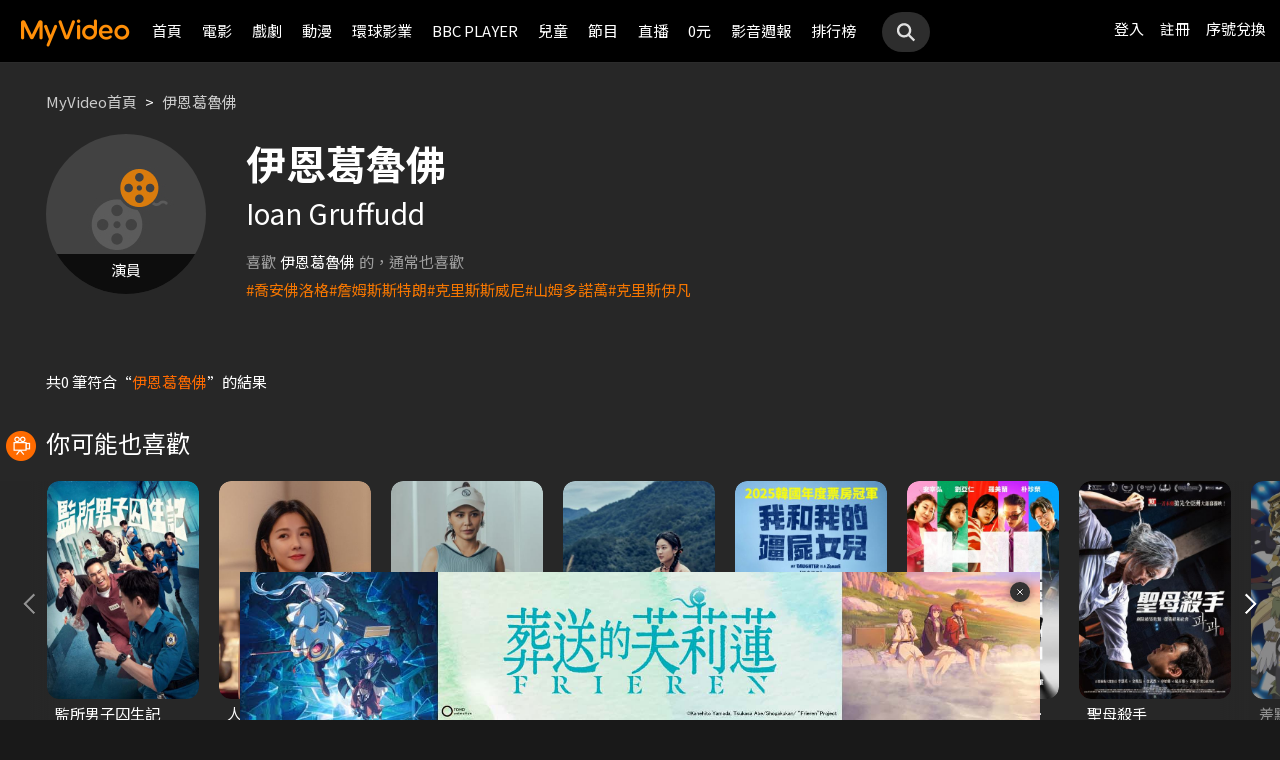

--- FILE ---
content_type: text/html;charset=UTF-8
request_url: https://www.myvideo.net.tw/person/%E4%BC%8A%E6%81%A9%E8%91%9B%E9%AD%AF%E4%BD%9B_S0001111/
body_size: 7634
content:
     


 


<!DOCTYPE html PUBLIC "-//W3C//DTD HTML 4.01 Transitional//EN" "http://www.w3.org/TR/html4/loose.dtd">
<html lang="zh-Hant-TW">
  <head version="svn_trunk_88916" >
  	
    
  	
  	
    <link rel="shortcut icon" sizes="16x16" href="/static/images/favicon.ico" />
    <link rel="shortcut icon" sizes="128x128" href="/static/images/favicon-256x256.ico" />
    <link rel="apple-touch-icon" href="/static/images/favicon-256x256.ico" />
    <meta name="viewport" content="width=device-width, initial-scale=1.0, minimum-scale=1.0" />
    
    <title>伊恩葛魯佛作品推薦線上看 - MyVideo｜陪你每一刻</title>
    
    
    <link rel="stylesheet" href="/static/css/RWD/reset.css?PatchDate=20260115" />
    <link rel="stylesheet" href="/static/css/RWD/style_preset.css?PatchDate=20260115" />
    <link rel="stylesheet" href="/static/css/RWD/style_frame.css?PatchDate=20260115" />
    <link rel="stylesheet" href="/static/css/RWD/style_footer.css?PatchDate=20260115" />
    <link rel="stylesheet" href="/static/css/RWD/style_frameMember.css?PatchDate=20260115" />
    <link rel="stylesheet" href="/static/css/RWD/style_main.css?PatchDate=20260115" />
    <link rel="stylesheet" href="/static/css/RWD/style_light_header.css?PatchDate=20260115" />
    <link rel="stylesheet" href="/static/css/RWD/style_header_dropdown_menu.css?PatchDate=20260115" />
	
	<link rel="stylesheet" href="/static/Swiper/swiper-bundle.min.css" />

    
    <style type="text/css">
      @media screen and (min-width: 1024px) {
          header.colorGR {
              background: linear-gradient(to bottom, rgba(0, 0, 0, 1) 0%, rgba(0, 0, 0, 0) 100%);
          }
          
          main{
      	    padding-top: 62px;
      	}
      	
      }
    </style>
    
    <script src="/static/js/jquery-3.6.0.min.js"></script>
    <script
      type="text/javascript"
      src="/static/reactJS/customizeSupportJS/myVideoCommonJS.min.js?PatchDate=20260115"
    ></script>
    <script type="text/javascript">
      var PSCPath = "";
      var Context = {
    	 
    	blackCardType  : '0',	
    	
    	blackData : {
    		
    		isLuxuryService : 'N',
    		
    		luxuryServiceIds: ''
    	},
      	remindInfo : {
      		isShow		: true,
      		homeBtnText : "訂閱豪華",
      		clickUrl	: "https://www.myvideo.net.tw/buyVideoCart/servletPromoRedirect.do?promotionId=PTA_2202181149563298&promotionType=1"
      	},
      	isLogin : "" !== "",
      	remindType : "" === "" ? "未登入"
      							: "N" === "Y"
      								? "超值月租"
      								: "N" === 'Y'
      									? "豪華月租訂閱豪華" : "未申裝"
      };

      $.ajaxSetup({
      	cache: false
      });
    </script>
	
	    
<meta charset="UTF-8">
<meta name="viewport"
	content="width=device-width, initial-scale=1.0, minimum-scale=1.0">


<link rel="stylesheet" href="/static/css/RWD/videoList.css?PatchDate=20260115">
<link rel="stylesheet" href="/static/css/RWD/videoBox.css?PatchDate=20260115">
<link rel="stylesheet" href="/static/css/RWD/tabPanel.css?PatchDate=20260115">
<link rel="stylesheet" href="/static/css/RWD/style_index.css?PatchDate=20260115">
<link rel="stylesheet" href="/static/css/RWD/style_filter.css?PatchDate=20260115">
<link rel="stylesheet" href="/static/css/RWD/style_listing.css?PatchDate=20260115">
<link rel="stylesheet" href="/static/css/RWD/director.css?PatchDate=20260115">

<script src="/static/js/RWD/TopRankSlide.js" charset="utf-8"></script>




	   <meta name="robots" content="noindex">


<meta name="description" content="MyVideo 特別精選 伊恩葛魯佛 精采作品，推薦你線上看。"/>
<link rel="canonical" href="https://www.myvideo.net.tw/person/%E4%BC%8A%E6%81%A9%E8%91%9B%E9%AD%AF%E4%BD%9B_S0001111/" />
<link rel="amphtml" href="https://www.myvideo.net.tw/person/amp/%E4%BC%8A%E6%81%A9%E8%91%9B%E9%AD%AF%E4%BD%9B_S0001111/">

<meta property="og:title" content="伊恩葛魯佛作品推薦線上看 &ndash; MyVideo | 陪你每一刻" />
<meta property="og:description" content="MyVideo 特別精選 伊恩葛魯佛 精采作品，推薦你線上看。" />
<meta property="og:url" content="https://www.myvideo.net.tw/person/%E4%BC%8A%E6%81%A9%E8%91%9B%E9%AD%AF%E4%BD%9B_S0001111/" />
<meta property="og:image" content="https://www.myvideo.net.tw/static/images/RWD/actorImg_default5.jpg" />
<meta property="og:type" content="website" /> 
<meta property="fb:app_id" content="471215119589042" />





	<script type="application/ld+json">
		{"mainEntity":[{"image":"https://www.myvideo.net.tw/static/images/RWD/actorImg_default5.jpg","@type":"Person","name":"伊恩葛魯佛","alternateName":"Ioan Gruffudd","url":"https://www.myvideo.net.tw/person/伊恩葛魯佛_S0001111/"},{"@type":"ItemList","ItemListElement":[{"@type":"ListItem","name":"喬安佛洛格","@id":"https://www.myvideo.net.tw/person/喬安佛洛格_S0000380/","position":1,"url":"https://www.myvideo.net.tw/person/喬安佛洛格_S0000380/"},{"@type":"ListItem","name":"詹姆斯斯特朗","@id":"https://www.myvideo.net.tw/person/詹姆斯斯特朗_S0002730/","position":2,"url":"https://www.myvideo.net.tw/person/詹姆斯斯特朗_S0002730/"},{"@type":"ListItem","name":"克里斯斯威尼","@id":"https://www.myvideo.net.tw/person/克里斯斯威尼_S0008178/","position":3,"url":"https://www.myvideo.net.tw/person/克里斯斯威尼_S0008178/"},{"@type":"ListItem","name":"山姆多諾萬","@id":"https://www.myvideo.net.tw/person/山姆多諾萬_S0016395/","position":4,"url":"https://www.myvideo.net.tw/person/山姆多諾萬_S0016395/"},{"@type":"ListItem","name":"克里斯伊凡","@id":"https://www.myvideo.net.tw/person/克里斯伊凡_S0000153/","position":5,"url":"https://www.myvideo.net.tw/person/克里斯伊凡_S0000153/"}],"name":"推薦演員"},{"@type":"ItemList","ItemListElement":[{"@type":"ListItem","name":"監所男子囚生記","@id":"https://www.myvideo.net.tw/details/3/32079","position":1,"url":"https://www.myvideo.net.tw/details/3/32079"},{"@type":"ListItem","name":"人浮於愛","@id":"https://www.myvideo.net.tw/details/3/31871","position":2,"url":"https://www.myvideo.net.tw/details/3/31871"},{"@type":"ListItem","name":"整形過後","@id":"https://www.myvideo.net.tw/details/3/32273","position":3,"url":"https://www.myvideo.net.tw/details/3/32273"},{"@type":"ListItem","name":"大生意人","@id":"https://www.myvideo.net.tw/details/3/32240","position":4,"url":"https://www.myvideo.net.tw/details/3/32240"},{"@type":"ListItem","name":"我和我的殭屍女兒","@id":"https://www.myvideo.net.tw/details/0/428688","position":5,"url":"https://www.myvideo.net.tw/details/0/428688"},{"@type":"ListItem","name":"異能5：死了一個超人以後","@id":"https://www.myvideo.net.tw/details/0/428950","position":6,"url":"https://www.myvideo.net.tw/details/0/428950"},{"@type":"ListItem","name":"聖母殺手","@id":"https://www.myvideo.net.tw/details/0/428676","position":7,"url":"https://www.myvideo.net.tw/details/0/428676"},{"@type":"ListItem","name":"差點在迷宮深處被信任的夥伴殺掉，但靠著天賜技能「無限扭蛋」獲得等級9999的夥伴，我要向前隊友和世界展開復仇&「給他們好看！」","@id":"https://www.myvideo.net.tw/details/3/31648","position":8,"url":"https://www.myvideo.net.tw/details/3/31648"},{"@type":"ListItem","name":"上山吧！台灣隊","@id":"https://www.myvideo.net.tw/details/3/32162","position":9,"url":"https://www.myvideo.net.tw/details/3/32162"},{"@type":"ListItem","name":"私家偵探","@id":"https://www.myvideo.net.tw/details/0/427004","position":10,"url":"https://www.myvideo.net.tw/details/0/427004"},{"@type":"ListItem","name":"猛毒","@id":"https://www.myvideo.net.tw/details/0/204279","position":11,"url":"https://www.myvideo.net.tw/details/0/204279"},{"@type":"ListItem","name":"夜校女生","@id":"https://www.myvideo.net.tw/details/0/428674","position":12,"url":"https://www.myvideo.net.tw/details/0/428674"},{"@type":"ListItem","name":"萬王之王","@id":"https://www.myvideo.net.tw/details/0/427135","position":13,"url":"https://www.myvideo.net.tw/details/0/427135"},{"@type":"ListItem","name":"身為暗殺者的我明顯比勇者還強","@id":"https://www.myvideo.net.tw/details/3/31654","position":14,"url":"https://www.myvideo.net.tw/details/3/31654"},{"@type":"ListItem","name":"噪音殺機","@id":"https://www.myvideo.net.tw/details/0/427976","position":15,"url":"https://www.myvideo.net.tw/details/0/427976"},{"@type":"ListItem","name":"解凍屍篇","@id":"https://www.myvideo.net.tw/details/0/426512","position":16,"url":"https://www.myvideo.net.tw/details/0/426512"},{"@type":"ListItem","name":"無職英雄：技能什麼的毫無用處","@id":"https://www.myvideo.net.tw/details/3/31683","position":17,"url":"https://www.myvideo.net.tw/details/3/31683"},{"@type":"ListItem","name":"醜得要命","@id":"https://www.myvideo.net.tw/details/0/427836","position":18,"url":"https://www.myvideo.net.tw/details/0/427836"},{"@type":"ListItem","name":"素材採集家的異世界旅行記","@id":"https://www.myvideo.net.tw/details/3/31587","position":19,"url":"https://www.myvideo.net.tw/details/3/31587"},{"@type":"ListItem","name":"出神入化2","@id":"https://www.myvideo.net.tw/details/0/200364","position":20,"url":"https://www.myvideo.net.tw/details/0/200364"}],"name":"推薦影片"}],"@type":"CollectionPage","name":"伊恩葛魯佛 作品推薦 線上看 - MyVideo","description":"MyVideo 特別精選 伊恩葛魯佛 精采作品，推薦你線上看。","@id":"https://www.myvideo.net.tw/person/伊恩葛魯佛_S0001111/","@context":"https://schema.org","url":"https://www.myvideo.net.tw/person/伊恩葛魯佛_S0001111/"}
	</script>



	<script type="application/ld+json">
		{"@type":"BreadcrumbList","ItemListElement":[{"item":{"name":"首頁","@id":"https://www.myvideo.net.tw/"},"@type":"ListItem","position":1},{"item":{"name":"伊恩葛魯佛 作品推薦 線上看 - MyVideo","@id":"https://www.myvideo.net.tw/person/%E4%BC%8A%E6%81%A9%E8%91%9B%E9%AD%AF%E4%BD%9B_S0001111/"},"@type":"ListItem","position":2}],"@context":"https://schema.org"}
	</script>





<script type="text/javascript">
var context = {
	videoObj : {
		returnVideoCount: '0',
		totalVideoCount	: '0',
		oneTimesLoad	: '20',
		nowCountInt		: 0,
		totalCountInt	: 0,
		personId		: 'S0001111',
		domain			: ''
	}		
}

</script>
<script src="/static/js/RWD/person.js" charset="utf-8"></script>

	
  </head>
  <body>
  	



<!-- 為必免重複載入 -->


<!-- Criteo Loader File -->
<script type="text/javascript" src="//dynamic.criteo.com/js/ld/ld.js?a=111489" async="true"></script>
<!-- END Criteo Loader File -->


<!-- Criteo Visit Tag -->
<script type="text/javascript">
  window.criteo_q = window.criteo_q || [];
  var deviceType = /iPad/.test(navigator.userAgent) ? "t"
          : /Mobile|iP(hone|od)|Android|BlackBerry|IEMobile|Silk/
                  .test(navigator.userAgent) ? "m" : "d";
  window.criteo_q.push({
    event: "setAccount",
    account: 111489
  }, {
    event: "setEmail",
    email: "",
  }, {
    event: "setSiteType",
    type: deviceType
  }, {
    event: "viewPage"
  });
</script>
<!-- END Criteo Visit Tag -->



  
  
    
<!-- Google Tag Manager -->
<script>(function(w,d,s,l,i){w[l]=w[l]||[];w[l].push({'gtm.start':
new Date().getTime(),event:'gtm.js'});var f=d.getElementsByTagName(s)[0],
j=d.createElement(s),dl=l!='dataLayer'?'&l='+l:'';j.async=true;j.src=
'https://www.googletagmanager.com/gtm.js?id='+i+dl;f.parentNode.insertBefore(j,f);
})(window,document,'script','dataLayer','GTM-MF93N5D');</script>
<!-- End Google Tag Manager -->
<!-- Google Tag Manager (noscript) -->
<noscript><iframe src="https://www.googletagmanager.com/ns.html?id=GTM-MF93N5D"
height="0" width="0" style="display:none;visibility:hidden"></iframe></noscript>
<!-- End Google Tag Manager (noscript) -->
<script>
//push uid to dataLayer for user reconization.
  if(""){
    dataLayer.push({
      'event':'userId',
      'UID':''
    })
  }
if(!window.analyticsEventSender){
  let analyticsEventSender = {
    send_Event: function (...strs) {
    },
    send_page_view: function (str) {
    },
    pushToDataLayer: function(data){
			dataLayer.push(data)
    }
  };
  window.analyticsEventSender = analyticsEventSender;
}
</script>

  

<script type="text/javascript">
	function writeGA(str) {
		window.analyticsEventSender.send_page_view(str);
	}
	function writeGA_Event(str) {
		window.analyticsEventSender.send_Event('play', 'free', str);
	}
	function writeGA_Event_paid(str) {
		window.analyticsEventSender.send_Event('play', 'paid', str);
	}
	function writeGA_Event_browser(str) {
		window.analyticsEventSender.send_Event('play', 'browser', str);
	}
	// New ga event for log recommend
	function writeGA_Click_Recommend_Event(str) {
		window.analyticsEventSender.send_Event('click', 'recommend', str);
	}
	// New ga event for player
	function writeGA_Player(str1, str2, str3) {
		window.analyticsEventSender.send_Event(str1, str2, str3);
	}

	// New ga event for addQ , banner, 版位GA
	function writeGA_Event_click(str1, str2, str3) {
		window.analyticsEventSender.send_Event(str1, str2, str3);
	}

	// New ga event for go myfoneshopping
	function writeGA_shopping(str) {
		window.analyticsEventSender.send_Event('外部連結', '導購', str);
	}
	function pushToDataLayer(data) {
		window.analyticsEventSender.pushToDataLayer(data);
	}
</script>
<script type="text/javascript" defer="defer">
  var _mTrack = _mTrack || [];
  _mTrack.push([ 'trackPage' ]);

  (function() {
    var mClientId = '558dza12683';
    var mProto = ('https:' == document.location.protocol ? 'https://'
        : 'http://');
    var mHost = 'tracker.marinsm.com';
    var mt = document.createElement('script');
    mt.type = 'text/javascript';
    mt.async = true;
    mt.src = mProto + mHost + '/tracker/async/' + mClientId + '.js';
    var fscr = document.getElementsByTagName('script')[0];
    fscr.parentNode.insertBefore(mt, fscr);
  })();
</script>
<noscript>
  <img src='https://tracker.marinsm.com/tp?act=1&cid=558dza12683&script=no'>
</noscript>

<script>
!function(e,t,n,a,c,o,s){e.fbq||(c=e.fbq=function(){c.callMethod?c.callMethod.apply(c,arguments):c.queue.push(arguments)},e._fbq||(e._fbq=c),c.push=c,c.loaded=!0,c.version="2.0",c.queue=[],o=t.createElement(n),o.async=!0,o.src=a,s=t.getElementsByTagName(n)[0],s.parentNode.insertBefore(o,s))}(window,document,"script","https://connect.facebook.net/en_US/fbevents.js"),fbq("init","792098837661675"),fbq("track","PageView");
</script>
<noscript><img height="1" width="1" style="display:none" src="https://www.facebook.com/tr?id=792098837661675&ev=PageView&noscript=1"/></noscript>


    <input type="hidden" value="PC" id="deviceType" />
    <input type="hidden" value="20260115" id="patchDate" />
    <input type="hidden" value="https://mgw3.myvideo.net.tw/myVideo.api/" id="TWM_MyVideoAPI" />
    <input type="hidden" value="https://mgw2.myvideo.net.tw/myVideo.api/" id="TWM_MyVideoAPI_shunt" />
    

    <div class="wrap">
    
    <!-- APP 隱藏Header UI -->
   	  	
	      <div id="reactRenderTargetHeader">
	         
	        













<header class="colorBK">
	<div class="headerBox">
		<div class="hdGroup">
			<img id="ham" class="padMobi" src="/static/images/RWD/icon_header_ham.png" />
			<a href="/index.do">
				<img id="logo" src="/static/images/RWD/brand_logo.png" />
			</a>
			<div class="linkArea">
				<a class="searchBox" href="#">
					<img class="search" src="/static/images/RWD/icon_header_search.png" />
				</a>
				<ul class="linkService">

					<li><a href="/login.do" title="登入MyVideo立即觀賞">登入</a></li>
					<li><a href="/goSignUpPage.do" title="免費加入MyVideo">註冊</a></li>

					<li><a href="/SN-exchange" title="序號兌換">序號兌換</a></li>
				</ul>
			</div>
		</div>
		<div class="depart">
			<ul itemscope itemtype="http://www.schema.org/SiteNavigationElement">
	
						<li class="topMenuScroll_UX_RECOMMEND_HOME" id="UX_RECOMMEND_HOME" itemprop="name">
							<a href="/index.do" itemprop="url" title="首頁">首頁</a>
						</li>
	
						<li class="topMenuScroll_UXM_MOVIE" id="UXM_MOVIE" itemprop="name">
							<a href="/movie/" itemprop="url" title="電影">電影</a>
						</li>
	
						<li class="topMenuScroll_UXM_DRAMA" id="UXM_DRAMA" itemprop="name">
							<a href="/drama/" itemprop="url" title="戲劇">戲劇</a>
						</li>
	
						<li class="topMenuScroll_UXM_CARTOON" id="UXM_CARTOON" itemprop="name">
							<a href="/cartoon/" itemprop="url" title="動漫">動漫</a>
						</li>
	
						<li class="topMenuScroll_UXM_STUDIO_UNIVERSAL" id="UXM_STUDIO_UNIVERSAL" itemprop="name">
							<a href="/Studio_Universal/" itemprop="url" title="環球影業">環球影業</a>
						</li>
	
						<li class="topMenuScroll_UXM_BBCPLAYER" id="UXM_BBCPLAYER" itemprop="name">
							<a href="/BBCPlayer/" itemprop="url" title="BBC PLAYER">BBC PLAYER</a>
						</li>
	
						<li class="topMenuScroll_UXM_CHILD" id="UXM_CHILD" itemprop="name">
							<a href="/child/" itemprop="url" title="兒童">兒童</a>
						</li>
	
						<li class="topMenuScroll_UXM_MUSIC" id="UXM_MUSIC" itemprop="name">
							<a href="/music/" itemprop="url" title="節目">節目</a>
						</li>
	
						<li class="topMenuScroll_UX_LIVE_CHANNEL_HANDSET" id="UX_LIVE_CHANNEL_HANDSET" itemprop="name">
							<a href="/LiveChannel/" itemprop="url" title="直播">直播</a>
						</li>
	
						<li class="topMenuScroll_UXM_FREE_MENU" id="UXM_FREE_MENU" itemprop="name">
							<a href="/free_menu/" itemprop="url" title="0元">0元</a>
						</li>
	
				<li><a href="https://blog.myvideo.net.tw/" title="影音週報">影音週報</a></li>
				
					<li><a href="/rank/" title="排行榜">排行榜</a></li>
	
			</ul>
			<a class="searchBox" href="#">
				<img class="search" src="/static/images/RWD/icon_header_search.png" />
			</a>
		</div>
	</div>
</header> 
	      </div>
     	<script src="/static/react-js/header.bundle.js?PatchDate=20260115"></script>
      
      
      
	<div class="wrap">
		<main>
			
				
					<div class="monthlyMain">
						<div class="breadcrumbModule block">
							
								<a href="/">MyVideo首頁</a>
								 > 
							
								<a href="/person/%E4%BC%8A%E6%81%A9%E8%91%9B%E9%AD%AF%E4%BD%9B_S0001111/">伊恩葛魯佛</a>
								
							
						</div>
						<section class="mainTopSection directorTop">
							<section class="topSection directorIntro">
								
									<figure class="">
										<img src="https://www.myvideo.net.tw/static/images/RWD/actorImg_default5.jpg" alt="伊恩葛魯佛">
										
											
											
												<div class="characterName">演員</div>
											
											
										
									</figure>
								
								<div>
									<h1>伊恩葛魯佛</h1>
									
										<h2>Ioan Gruffudd</h2>
									
									<ul class="directorData">
										
										
									</ul>
									
									
										<section class="relatedTags">
	                            			<span class="title">喜歡<strong>伊恩葛魯佛</strong>的，通常也喜歡</span>
				                            <ul class="tagList">
				                            	
				                                	<li class="tagListItem"><a class="primaryOrg" href="/person/喬安佛洛格_S0000380/">#喬安佛洛格</a></li>
				                                
				                                	<li class="tagListItem"><a class="primaryOrg" href="/person/詹姆斯斯特朗_S0002730/">#詹姆斯斯特朗</a></li>
				                                
				                                	<li class="tagListItem"><a class="primaryOrg" href="/person/克里斯斯威尼_S0008178/">#克里斯斯威尼</a></li>
				                                
				                                	<li class="tagListItem"><a class="primaryOrg" href="/person/山姆多諾萬_S0016395/">#山姆多諾萬</a></li>
				                                
				                                	<li class="tagListItem"><a class="primaryOrg" href="/person/克里斯伊凡_S0000153/">#克里斯伊凡</a></li>
				                                
				                            </ul>
	                        			</section>
	                        		
								</div>
							</section>
						</section>
						
							
							
								<div class="noResult">
								共0
								筆符合“<span>伊恩葛魯佛</span>”的結果
								</div>
							
						
						<article class="vidioListWrap">
							<section
								class="videoBlock posterBlock noBack noMask directorWorks">
								<ul id="videoTable">
									
								</ul>
							</section>
							
						</article>
					</div>
				
				
			
			
				<article>
					<section class="videoList posterBlock noBack">
						<div class="header" id="header1">
							<h2>
								<img class="icon"
									src="/static/images/RWD/icon_camera.png">你可能也喜歡
							</h2>
						</div>
						<div class="navBtnBox">
							<div class="navBtn leftBtn last" onclick="back(this,1)">
								<img src="/static/images/RWD/icon_arrow_left.png">
							</div>
							<div class="navBtn rightBtn" onclick="next(this,1)">
								<img src="/static/images/RWD/icon_arrow_right.png">
							</div>
						</div>
						<div class="sliderOneLine" id="myDiv1">
							<ul style="width: max-content;" >
								
									<li><a
										href="/details/3/32079"
										title="監所男子囚生記">
											<div class="imgBox">
												<img class="poster"
													src="https://img.myvideo.net.tw/images/IQI010/0000/0025/202510221145264699_420x600.jpg">
												
										        
										        	
										        	
										        
											</div>
											<h3>監所男子囚生記</h3>
									</a></li>
								
									<li><a
										href="/details/3/31871"
										title="人浮於愛">
											<div class="imgBox">
												<img class="poster"
													src="https://img.myvideo.net.tw/images/KBR010/0000/0087/202510211217248958_420x600.jpg">
												
										        
										        	
										        	
										        
											</div>
											<h3>人浮於愛</h3>
									</a></li>
								
									<li><a
										href="/details/3/32273"
										title="整形過後">
											<div class="imgBox">
												<img class="poster"
													src="https://img.myvideo.net.tw/images/PIS010/0000/0002/202512010929090156_420x600.jpg">
												
										        
										        	
										        	
										        
											</div>
											<h3>整形過後</h3>
									</a></li>
								
									<li><a
										href="/details/3/32240"
										title="大生意人">
											<div class="imgBox">
												<img class="poster"
													src="https://img.myvideo.net.tw/images/ALL030/0001/6131/202511251057002623_420x600.jpg">
												
										        
										        	
										        	
										        
											</div>
											<h3>大生意人</h3>
									</a></li>
								
									<li><a
										href="/details/0/428688"
										title="我和我的殭屍女兒">
											<div class="imgBox">
												<img class="poster"
													src="https://img.myvideo.net.tw/images/MOV010/0000/3182/202511201437355786_420x600.jpg">
												
										        
										        	
										        	
										        
											</div>
											<h3>我和我的殭屍女兒</h3>
									</a></li>
								
									<li><a
										href="/details/0/428950"
										title="異能5：死了一個超人以後">
											<div class="imgBox">
												<img class="poster"
													src="https://img.myvideo.net.tw/images/MOV010/0000/3176/202511191717039230_420x600.jpg">
												
										        
										        	
										        	
										        
											</div>
											<h3>異能5：死了一個超人以後</h3>
									</a></li>
								
									<li><a
										href="/details/0/428676"
										title="聖母殺手">
											<div class="imgBox">
												<img class="poster"
													src="https://img.myvideo.net.tw/images/EAG010/0000/0640/202511241122341849_420x600.jpg">
												
										        
										        	
										        	
										        
											</div>
											<h3>聖母殺手</h3>
									</a></li>
								
									<li><a
										href="/details/3/31648"
										title="差點在迷宮深處被信任的夥伴殺掉，但靠著天賜技能「無限扭蛋」獲得等級9999的夥伴，我要向前隊友和世界展開復仇&「給他們好看！」">
											<div class="imgBox">
												<img class="poster"
													src="https://img.myvideo.net.tw/images/MUS030/0002/4096/202509191213220881_420x600.jpg">
												
										        
										        	
										        	
										        
											</div>
											<h3>差點在迷宮深處被信任的夥伴殺掉，但靠著天賜技能「無限扭蛋」獲得等級9999的夥伴，我要向前隊友和世界展開復仇&「給他們好看！」</h3>
									</a></li>
								
									<li><a
										href="/details/3/32162"
										title="上山吧！台灣隊">
											<div class="imgBox">
												<img class="poster"
													src="https://img.myvideo.net.tw/images/SAN030/0000/2959/202601091054568701_420x600.jpg">
												
													<div class="tagTopArea">
														<div class="tag gray"
															style="
														 background-color:#FF6B00;
														 color:#FFFFFF;">
															跟播</div>
													</div>
												
										        
										        	
														<div class="tagBottomArea">
															<div class="tag green"
																style="
															 background-color:#FFDD00;
															 color:#000000;">
																更新至7集</div>
														</div>
										        	
										        	
										        
											</div>
											<h3>上山吧！台灣隊</h3>
									</a></li>
								
									<li><a
										href="/details/0/427004"
										title="私家偵探">
											<div class="imgBox">
												<img class="poster"
													src="https://img.myvideo.net.tw/images/AVJ010/0000/2557/202510201543562910_420x600.jpg">
												
										        
										        	
										        	
										        
											</div>
											<h3>私家偵探</h3>
									</a></li>
								
									<li><a
										href="/details/0/204279"
										title="猛毒">
											<div class="imgBox">
												<img class="poster"
													src="https://img.myvideo.net.tw/images/CPT010/0000/0142/201811131633347802_420x600.jpg">
												
													<div class="tagTopArea">
														<div class="tag gray"
															style="
														 background-color:#A8DC7D;
														 color:#000000;">
															單次付費</div>
													</div>
												
										        
										        	
										        	
										        
											</div>
											<h3>猛毒</h3>
									</a></li>
								
									<li><a
										href="/details/0/428674"
										title="夜校女生">
											<div class="imgBox">
												<img class="poster"
													src="https://img.myvideo.net.tw/images/EAG010/0000/0638/202511211939444998_420x600.jpg">
												
										        
										        	
										        	
										        
											</div>
											<h3>夜校女生</h3>
									</a></li>
								
									<li><a
										href="/details/0/427135"
										title="萬王之王">
											<div class="imgBox">
												<img class="poster"
													src="https://img.myvideo.net.tw/images/MOV010/0000/3171/202510221746562070_420x600.jpg">
												
										        
										        	
										        	
										        
											</div>
											<h3>萬王之王</h3>
									</a></li>
								
									<li><a
										href="/details/3/31654"
										title="身為暗殺者的我明顯比勇者還強">
											<div class="imgBox">
												<img class="poster"
													src="https://img.myvideo.net.tw/images/MUS030/0002/4150/202509191650266714_420x600.jpg">
												
										        
										        	
										        	
										        
											</div>
											<h3>身為暗殺者的我明顯比勇者還強</h3>
									</a></li>
								
									<li><a
										href="/details/0/427976"
										title="噪音殺機">
											<div class="imgBox">
												<img class="poster"
													src="https://img.myvideo.net.tw/images/CAI010/0000/4773/202511111652261964_420x600.jpg">
												
										        
										        	
										        	
										        
											</div>
											<h3>噪音殺機</h3>
									</a></li>
								
									<li><a
										href="/details/0/426512"
										title="解凍屍篇">
											<div class="imgBox">
												<img class="poster"
													src="https://img.myvideo.net.tw/images/CAI010/0000/4733/202510141408006265_420x600.jpg">
												
										        
										        	
										        	
										        
											</div>
											<h3>解凍屍篇</h3>
									</a></li>
								
									<li><a
										href="/details/3/31683"
										title="無職英雄：技能什麼的毫無用處">
											<div class="imgBox">
												<img class="poster"
													src="https://img.myvideo.net.tw/images/MED010/0000/9380/202509241245282741_420x600.jpg">
												
										        
										        	
										        	
										        
											</div>
											<h3>無職英雄：技能什麼的毫無用處</h3>
									</a></li>
								
									<li><a
										href="/details/0/427836"
										title="醜得要命">
											<div class="imgBox">
												<img class="poster"
													src="https://img.myvideo.net.tw/images/DIS030/0000/0115/202511101727533435_420x600.jpg">
												
										        
										        	
										        	
										        
											</div>
											<h3>醜得要命</h3>
									</a></li>
								
									<li><a
										href="/details/3/31587"
										title="素材採集家的異世界旅行記">
											<div class="imgBox">
												<img class="poster"
													src="https://img.myvideo.net.tw/images/MUS030/0002/4064/202509111037254639_420x600.jpg">
												
										        
										        	
										        	
										        
											</div>
											<h3>素材採集家的異世界旅行記</h3>
									</a></li>
								
									<li><a
										href="/details/0/200364"
										title="出神入化2">
											<div class="imgBox">
												<img class="poster"
													src="https://img.myvideo.net.tw/images/APE020/0000/0009/201808311654334435_420x600.jpg">
												
										        
										        	
										        	
										        
											</div>
											<h3>出神入化2</h3>
									</a></li>
								
							</ul>
						</div>
					</section>
				</article>
			
		</main>
	</div>

      
     <!-- APP 隱藏Header UI -->
      
	      <div id="reactRenderTargetFooter">
	         
	        



<footer>
	<!--  
	<a href="/index.do" title="myVideo|陪你每一刻">
		<img className="logo padWide" src="/static/images/RWD/brand_logo_footer.png" />
	</a>
	-->
	<div class="footerLink">
		<div class="ftLinks">
			<ul class="ftLinksAbout">
				<h3>關於</h3>
				<div class="group">
					<li><a href="/privacy-policy" title="隱私權政策">隱私權政策</a></li>
					<li><a href="/terms" title="使用者條款">使用者條款</a></li>
					<li><a href="mailto:myVideoNews@taiwanmobile.com">合作洽談</a></li>
				</div>
			</ul>
			<ul class="ftLinksService">
				<h3>客戶服務</h3>
				<div class="group">
					<li><a href="/MyVideo/m/qAndA.do" title="常見問答">常見問答</a></li>
					<li><a href="/MyVideo/m/intro.do?type=smartTVIntro" title="電視觀看教學">電視觀看教學</a></li>
					<li><a href="/MyVideo/m/feedback.do" title="我要發問">我要發問</a></li>
				</div>
				<div class="group">
					<li><a href="/MyVideo/m/serviceAnnouncement.do" title="服務公告">服務公告</a></li>
					<li><a href="/MyVideo/m/intro.do" title="服務說明">服務說明</a></li>
					<li><a href="/intro" title="服務介紹">服務介紹</a></li>
<!-- 					<li><a href="/events" title="好康優惠">好康優惠</a></li> -->
				</div>
			</ul>
		</div>
	</div>
</footer> 
	      </div>
      	<script src="/static/react-js/footer.bundle.js?PatchDate=20260115"></script>
      
    </div>
  </body>
  <script src="/static/js/RWD/insertSAS.js?PatchDate=20260115"></script>
  <script src="/static/Swiper/swiper-bundle.min.js"></script>
  <script src="/static/FlexSlider/jquery.flexslider-min.js"></script>
    
  <script src="/static/js/RWD/main.js?PatchDate=20260115"></script>
  <script src="/static/js/RWD/float.js?PatchDate=20260115"></script>
  <script src="/static/js/RWD/popUp.js?PatchDate=20260115"></script>

  
  <script src="/static/js/RWD/aos_3.0.0_beta.6.js?PatchDate=20260115"></script>
  
  <script type="text/javascript">
    
    var isNewMember = 0;
    var loginFrom = "null";
  </script>
  
 
</html>


--- FILE ---
content_type: application/javascript
request_url: https://www.myvideo.net.tw/static/js/RWD/TopRankSlide.js
body_size: 626
content:
function next(obj, count){
	move(true, count);
}
        	
function back(obj, count){
	move(false, count);
}
		
function del_ff(elem){
	var elem_child = elem.childNodes;
	for(var i=0; i<elem_child.length;i++){
		if(elem_child[i].nodeName == "#text" && !/s/.test(elem_child.nodeValue)){
			elem.removeChild(elem_child[i]);
		}
	}
}
		
function move(isNext, nowList){		
	var nextOrBack = 1;
	if(!isNext){
		nextOrBack = -1;
	}
	
	var div = document.getElementById("myDiv"+nowList);
	var styleDiv = window.getComputedStyle(div, null);
	del_ff(div);
	var ul = div.firstChild;
	var styleUl = window.getComputedStyle(ul, null);
	del_ff(ul);
	var il = ul.firstChild;
	var styleIl = window.getComputedStyle(il, null);
	del_ff(il);
	var img = il.firstChild;
	var styleImg = window.getComputedStyle(img, null);

	/*
	ul的子原件數當影片數量
	ul的寬當螢幕寬
	il的寬當影片寬
	il的marginright當間隔
	外層div的Width當總寬
	(總寬-(影片數*影片寬)-((影片數-1)*間隔寬))/2 = 左右留空
			
	最多滑動距離=總寬-螢幕寬
	每0.02秒移動一次共移動20次
			
	螢幕內可顯示片數(單次欲滑動數量) = (螢幕寬-(2*左右留空))/(影片寬+間隔)
	*/
	var header = document.getElementById("header"+nowList);
	var videoCount = ul.childNodes.length;
	var windowW = header.offsetWidth;
	var videoW = il.offsetWidth;
	var betweenVideo = parseInt(styleIl.marginRight);
	var totalW = div.scrollWidth;
	var listPaddingLR = (totalW-(videoCount*videoW)-((videoCount-1)*betweenVideo))/2;
	var nowPosition = div.scrollLeft
	var oneVideoW = videoW+betweenVideo;
	var showVideoCount = parseInt((windowW-(2*listPaddingLR)) / oneVideoW);

	var nowVideoCount = 0;
	var tempNowPosition = nowPosition;
	nowVideoCount = parseInt(tempNowPosition/oneVideoW);
			
	//倒退時要多看一個
	if(!isNext){
		if( (tempNowPosition % oneVideoW)>0){
			nowVideoCount++;
		}
	}
				
	var gotoCount = nowVideoCount+(showVideoCount*nextOrBack);
	var gotoPosition = gotoCount*oneVideoW;
	var needMove = false;
	if(isNext){
		
		if((nowVideoCount+showVideoCount) <= videoCount){
			needMove = true;
		}
	}else{
		if(nowPosition>0){
			needMove = true;
		}
	}
			
	if(needMove){
		if (!div.scrollTo) {
			div.scrollTo = function(option,option2) {
				div.scrollLeft = option;
			};
		}
		var moveTimes = 20;
		oneTimeMove = (gotoPosition-nowPosition)/moveTimes;
		var nowTimes = 0;
		var intervalID = setInterval(function(){
			if(nowTimes<20){
				nowTimes++;
				nowPosition+=oneTimeMove;
				div.scrollTo(nowPosition,0);
			}else{
				clearInterval(intervalID);
			}
		}, 20);
	}
}